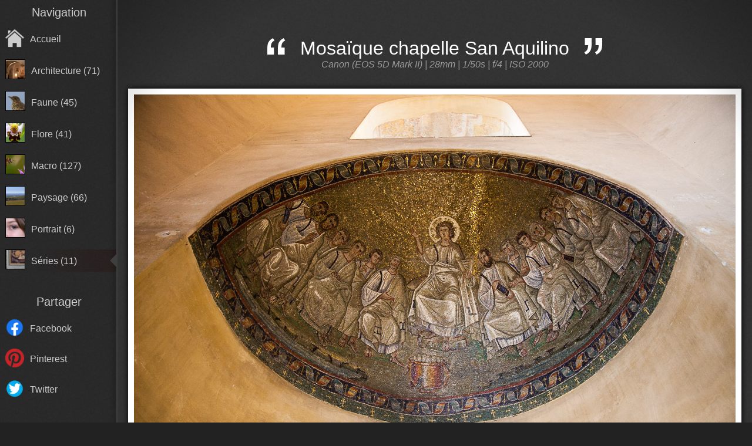

--- FILE ---
content_type: text/html
request_url: https://fotos-nature.fr/series/mosaique-chapelle-san-aquilino-4?PHPSESSID=016ab4820ccf90531c8572a84cab7831
body_size: 1983
content:

<!DOCTYPE HTML PUBLIC "-//W3C//DTD HTML 4.01//EN" "http://www.w3.org/TR/html4/strict.dtd">
<html>
	<head>
		<meta http-equiv="Content-Type" content="text/html; charset=UTF-8" />
		<meta name="keywords" lang="fr" content="photo,image,photographie,appareil photo,photographe,gilles,fabreges" />
		<meta name="keywords" lang="en" content="photo,picture,photography,camera,photographer,gilles,fabreges" />
		<meta name="description" content="Gilles Fabreges, photographe amateur de la nature de pres comme de loin." /> 
		
		<meta http-equiv="content-language" content="fr, en" /> 
		<meta name="author" lang="fr" content="Gilles Fabrèges" /> 
		
		<title>Fotos-nature - Mosaïque chapelle San Aquilino</title>
		
		<!--<link rel="shortcut icon" href="favicon.ico" type="image/x-icon" />-->
		<link rel="stylesheet" type="text/css" href="../styles/pictures.css" />
		<!--[if !IE 7]><style type="text/css">#wrapper {display:table;height:100%}</style><![endif]-->
		
		<script type="text/javascript" src="../js/jmoves.js"></script>
		<script type="text/javascript" src="../js/general.js"></script>
		<script type="text/javascript" src="../js/variables.js"></script>
	</head>
	
	<body onload="JMoves.init();">
		<div id="wrapper">
			<div id="sidebar">
	<ul>
				
		<li class="first title">Navigation</li>
		<li onclick="JMoves.link(this);"><img src="../images/home.png" /><a href="../" title="Accueil">Accueil</a></li>
		
		<li onclick="JMoves.link(this);"><img class="menu-thumbnail" src="../thumbnails/architecture/eglise-de-niegles-2.jpg" /><a href="../architecture" title="Architecture">Architecture&nbsp;(71)</a></li><li onclick="JMoves.link(this);"><img class="menu-thumbnail" src="../thumbnails/faune/grive-musicienne-2" /><a href="../faune" title="Faune">Faune&nbsp;(45)</a></li><li onclick="JMoves.link(this);"><img class="menu-thumbnail" src="../thumbnails/flore/epipactis-helleborine-2.jpg" /><a href="../flore" title="Flore">Flore&nbsp;(41)</a></li><li onclick="JMoves.link(this);"><img class="menu-thumbnail" src="../thumbnails/macro/butineuse-2.jpg" /><a href="../macro" title="Macro">Macro&nbsp;(127)</a></li><li onclick="JMoves.link(this);"><img class="menu-thumbnail" src="../thumbnails/paysage/saint-paul-sur-salers-2.jpg" /><a href="../paysage" title="Paysage">Paysage&nbsp;(66)</a></li><li onclick="JMoves.link(this);"><img class="menu-thumbnail" src="../thumbnails/portrait/bettina-2.jpg" /><a href="../portrait" title="Portrait">Portrait&nbsp;(6)</a></li><li class="current" onclick="JMoves.link(this);"><img class="menu-thumbnail" src="../thumbnails/series/ile-molene--2.jpg" /><a href="../series" title="Séries">Séries&nbsp;(11)</a></li>		
		<li class="title">Partager</li>
		<li onclick="JMoves.link(this);"><img src="../images/sharebox/facebook.png" /><a id="sharebox-facebook" href="#">Facebook</a></li>
		<li onclick="JMoves.link(this);"><img src="../images/sharebox/pinterest.png" /><a id="sharebox-pinterest" href="#">Pinterest</a></li>
		<li onclick="JMoves.link(this);"><img src="../images/sharebox/twitter.png" /><a id="sharebox-twitter" href="#">Twitter</a></li>
		
			</ul>
</div>			
			<div id="body">
				<div id="vignetting-topleft"></div>
				<div id="vignetting-topright"></div>
				
				<h1>
					<span class="quote"><img src='../images/leftquote.png' alt='' /></span>
					<span id="title">Mosaïque chapelle San Aquilino</span>
					<span class="quote"><img src='../images/rightquote.png' alt='' /></span>
				</h1>
				
				<h2 id="exif">&nbsp;Canon (EOS 5D Mark II) | 28mm | 1/50s | f/4 | ISO 2000&nbsp;</h2>
				
        <img id="picture" class="picture" src="../pictures/series/mosaique-chapelle-san-aquilino-4.jpg" style="width: 1024px; height: 683px;" alt="Chapelle Sant Aquilino dans basilique San Lorenzo" />
				
				<div id="remote">
					<img id="remote-previous" onclick="remotePrevious();" src="../images/remote-previous.png" />
					<img id="loading" src="../images/loading.gif" />
					<img id="remote-next" onclick="remoteNext();" src="../images/remote-next.png" />
				</div>
				
				<div id="slideshow">
					<div id="slideshow-top"></div>
					
					<div id="slideshow-content">
						<a href="../series/ile-molene--2" title="Ile molène " class="thumbnails"><img src="../thumbnails/series/ile-molene--2.jpg" alt="" /></a><a href="../series/ile-molene-2" title="Ile molène" class="thumbnails"><img src="../thumbnails/series/ile-molene-2.jpg" alt="" /></a><a href="../series/mosaique-chapelle-san-aquilino-4" title="Mosaïque chapelle San Aquilino" class="thumbnails current"><img src="../thumbnails/series/mosaique-chapelle-san-aquilino-4.jpg" alt="Chapelle Sant Aquilino dans basilique San Lorenzo" /></a><a href="../series/mosaique-chapelle-san-aquilino-2" title="Mosaïque chapelle San Aquilino" class="thumbnails"><img src="../thumbnails/series/mosaique-chapelle-san-aquilino-2.jpg" alt="Chapelle Sant Aquilino dans basilique San Lorenzo" /></a><a href="../series/mosaique-chapelle-sant-aquilino-2" title="Mosaïque chapelle Sant aquilino" class="thumbnails"><img src="../thumbnails/series/mosaique-chapelle-sant-aquilino-2.jpg" alt="Chapelle Sant Aquilino dans basilique San Lorenzo" /></a><a href="../series/fresque-reykjavik-7" title="Fresque Reykjavik" class="thumbnails"><img src="../thumbnails/series/fresque-reykjavik-7.jpg" alt="" /></a><a href="../series/fresque-reykjavik-6" title="Fresque Reykjavik" class="thumbnails"><img src="../thumbnails/series/fresque-reykjavik-6.jpg" alt="" /></a><a href="../series/fresque-reykjavik-4" title="Fresque Reykjavik" class="thumbnails"><img src="../thumbnails/series/fresque-reykjavik-4.jpg" alt="" /></a><a href="../series/fresque-reykajvik-2" title="Fresque Reykajvik" class="thumbnails"><img src="../thumbnails/series/fresque-reykajvik-2.jpg" alt="" /></a><a href="../series/fresque-reykjvik-2" title="Fresque Reykjvik" class="thumbnails"><img src="../thumbnails/series/fresque-reykjvik-2.jpg" alt="" /></a><a href="../series/fresque-reykjavik-2" title="Fresque Reykjavik" class="thumbnails"><img src="../thumbnails/series/fresque-reykjavik-2.jpg" alt="" /></a>					</div>
				</div>
			</div>
		</div>
		
		<div id="footer">
			<p><span onclick='JMoves.getMail(this);'>Contact</span><span class='puce'>•</span><a href='../rss/fotosnature.xml' title='Flux RSS'><img src='../images/sharebox/rss.png' /></a><span class='puce'>•</span><a href="https://twitter.com/fotosnature" class="twitter-follow-button" data-show-count="false" data-lang="fr" data-show-screen-name="false">Suivre @fotosnature</a><span class='puce'>•</span>Gilles Fabrèges © 2011 - 2026</p>
		</div>
		
		<script type="text/javascript">
			// Bouton tweeter
			!function(d,s,id){var js,fjs=d.getElementsByTagName(s)[0];if(!d.getElementById(id)){js=d.createElement(s);js.id=id;js.src="//platform.twitter.com/widgets.js";fjs.parentNode.insertBefore(js,fjs);}}(document,"script","twitter-wjs");
			
			// Paramètres
			nextPicture 	= "mosaique-chapelle-san-aquilino-2";
			currentPicture 	= {url_name:"mosaique-chapelle-san-aquilino-4", title:"Mosaïque chapelle San Aquilino", description:"Chapelle Sant Aquilino dans basilique San Lorenzo", pictureURL:"./pictures/series/mosaique-chapelle-san-aquilino-4.jpg", exif:"Canon (EOS 5D Mark II) | 28mm | 1/50s | f/4 | ISO 2000"};
			previousPicture = "ile-molene-2";
			currentMenu 	= {url_name:"series", title:"Séries"};
			
			updateSideBarSize ();
		</script>
	</body>
</html>



--- FILE ---
content_type: text/html
request_url: https://fotos-nature.fr/php/shortener.php
body_size: 8
content:
{"message":"DEPRECATED_ENDPOINT"}

--- FILE ---
content_type: text/css
request_url: https://fotos-nature.fr/styles/pictures.css
body_size: 1651
content:
html, body {
	width: 100%;
	height: 100%;
	
	margin: 0px;
	padding: 0px;
	
	background-color: #222;
	
	font-family: Arial, sans-serif;
	color: #222;
}


#wrapper {
	min-height: 100%;
	
	background-image: url('../images/body.png');
	padding-bottom: 44px;
}


.clear {
	clear: both;
}

a {
	color: #CCC;
	text-decoration: none;
}

a:hover {
	color: #FFF;
	text-decoration: underline;
}

#sidebar {
	position: absolute;
	top: 0px;
	left: 0px;
	
	background-image: url('../images/sidebar.png');
	background-position: right;
	
	width: 200px;
	
	overflow: auto;
	color: #333;
}

	#sidebar ul {
		display: block;
		
		margin: 0px;
		padding: 0px;
		
		list-style-type: none;
	}
		
		#sidebar ul li {
			padding: 0em 0.25em;
			margin: 1em 0em;
			
			color: #CCC;
			
			cursor: pointer;
		}
			
		#sidebar ul li:hover {
			background-image: url('../images/sidebar-current-hover.png');
			background-position: -200px 50%;
		}
		
			#sidebar ul li.title {
				text-align: center;
				font-size: 1.25em;
				
				margin-top: 2em;
				margin-bottom: 0em;
				
				background-image: none;
				cursor: default;
			}
			
			#sidebar ul li.first {
				margin-top: 0.5em;
			}
			
			#sidebar ul li img.menu-thumbnail {
				border: 1px solid #000;
			}
			
			#sidebar ul li.current, #sidebar ul li.current:hover {
				background-image: url('../images/sidebar-current-hover.png');
				background-position: 0px 50%;
			}
			
				#sidebar ul li img {
					margin-left: 5px;
					margin-right: 10px;
					height: 2em;
				}
				 
				#sidebar ul li a, #sidebar ul li span {
					cursor: pointer;
					position: relative;
					top: -0.55em;
					
					color: #CCC;
					text-decoration: none;
				}
				
				#sidebar ul li a:hover, #sidebar ul li span:hover {
					color: #EEE;
				}



#body {
	text-align: center;
	
	padding-left: 200px;
}
	
	#body div.error {
		position: fixed;
		
		top: 50%;
		left: 50%;
		
		width: 50%;
		
		margin: -1em -25%;
		padding: 20px 0px;
		
		background-color: #EEE;
		border: 5px solid #AAA;
		
		z-index: 2000;
	}
	
	#body #vignetting-topleft {
		position: absolute;
		
		left: 200px;
		
		width: 300px;
		height: 300px;
		
		background-image: url('../images/vignetting-topleft.png');
	}
	
	#body #vignetting-topright {
		position: absolute;
		
		right: 0px;
		
		width: 300px;
		height: 300px;
		
		background-image: url('../images/vignetting-topright.png');
	}
	
	#body h1 {
		width: 800px;
		
		margin: 0px auto;
		padding-top: 2em;
		
		font-weight: normal;
		color: #FFF;
	}
	
		#body h1 .quote {
			width: 31px;
			height: 28px;
			
			margin: 0px 0.5em;
		}
	
	#body h2 {
		margin: 0px 0px 2em 0px;
		
		font-size: 1em;
		font-weight: normal;
		font-style: italic;
		
		color: #999;
	}
	
	#body img.picture {
		border: 10px solid #FFF;
		box-shadow: 0px 0px 10px #000;
	}
	
	#body #menu-layout {
		position: relative;
		z-index: 995;
		margin: 3em auto 0em auto;
		
		width:  75%;
	}
	
		#body #menu-layout a.page, #body #menu-layout .current-page {
			margin: 0px 10px;
			padding: 0.25em 0.5em;
			
			text-align: center;
			background-color: #111;
			border: 1px solid #ccc;
			color: #ccc;
			
			text-decoration: none;
		}
		
		#body #menu-layout a.page:hover {
			background-color: #444;
		}
		
		#body #menu-layout .current-page {
			background-color: #eee;
			border: 1px solid #111;
			color: #333;
		}
	
		#body #menu-layout a.menu-picture {
			display: inline-block;
			
			width: 82px;
			height: 82px;
			
			margin: 10px;
			padding: 0px;
			
			line-height: 0px;
			
			border: 2px solid #2a2a2a;
		}
		
		#body #menu-layout a.menu-picture:hover {
			border: 2px solid #ddd;
		}
		
		#body #menu-layout img {
			border: 1px solid #000;
		}
		
	#body #remote {
		width: 292px;
		height: 65px;
		
		background-image: url('../images/remote.png');
		
		margin: 20px auto 0em auto;
		
		text-align: center;
	}
	
		#body #remote img {
			margin: 0px;
			
			cursor: pointer;
		}
		
		#body #remote #remote-previous {
			width: 65px;
			height: 65px;
			
			margin-right: 50px;
		}
		
		#body #remote #loading {
			cursor: default;
			
			margin-bottom: 27px;
			
			visibility: hidden;
		}
		
		#body #remote #remote-next {
			width: 65px;
			height: 65px;
			
			margin-left: 50px;
		}


	#body #slideshow {
		margin-top: 3em;
		
		background-image: url('../images/slideshow.png');
	}
	
	
		#body #slideshow #slideshow-top {
			background-image: url('../images/slideshow-top.png');
			background-repeat: repeat-x;
			
			height: 11px;
		}
		
		#body #slideshow #slideshow-content {
			text-align: center;
		}
		
			#body #slideshow #slideshow-content .thumbnails {
				display: inline-block;
				
				border: 2px solid #202020;
				line-height: 0px;
				
				margin: 15px 30px 15px 30px;
			}
			
			#body #slideshow #slideshow-content .current {
				border: 2px solid #620;
			}
			
				#body #slideshow #slideshow-content a.thumbnails:hover {
					border: 2px solid #ddd;
				}
				
				#body #slideshow #slideshow-content .thumbnails img {
					width: 80px;
					height: 80px;
					
					border: 1px solid #000;
				}
				
				#body #slideshow #slideshow-content .current img {
					border: 1px solid #000;
				}


#index {
	width: 80%;
	
	margin: auto;
	text-align: center;
}

	#index h1 {
		text-align: center;
		
		margin: 0px auto;
		padding-top: 2em;
		padding-bottom: 2em;
		
		font-weight: normal;
		color: #FFF;
	}
	
	#index .index-menu {
		display: inline-block;
		width: 300px;
		
		text-align: center;
		margin-bottom: 2em;
		
		color: #EEE;
	}
	
		#index a.index-menu {
			background-image: url('../images/index-menu.png');
			background-repeat: no-repeat;
			background-position: center top;
			
			padding-top: 30px;
			text-decoration: none;
		}
		
		#index a.index-menu:hover {
			background-position: center -252px;
		}
		
		#index a.index-menu img {
			border: 2px solid #CCC;
		}
		
		#index .index-menu h2 {
			margin-top: 40px;
		}
		
		#index .index-menu h2, #index .index-menu p {
			font-weight: normal;
			font-size: 1em;
		}
	

#footer {
	position: relative;
	
	width: 100%;
	height: 30px;
	
	padding-top: 14px;
	
	color: #ddd;
	
	text-align: right;
	
	background-image: url('../images/footer.png');
	background-position: left bottom;
	
	margin-top: -44px; /* negative value of footer height */
	clear:both;
}
	
	#footer p {
		margin: 0px;
		padding-right: 1em;
	}
	
		#footer p img {
			position: relative;
			
			top: 2px;
			margin: 0px;
		}
		
		#footer p span {
			cursor: pointer;
		}
		
		#footer p span.puce {
			cursor: default;
			
			margin: 10px;
		}



/* Opera Fix for footer positionning */
body:before {
	content: "";
	height: 100%;
	float: left;
	width: 0;
	margin-top: -32767px;
}



#black-screen {
	position: absolute;
	
	top: 0px;
	left: 0px;
	
	z-index: 999;
	opacity: 0;
	
	display: none;
	
	background-color: #000;
}


--- FILE ---
content_type: application/javascript
request_url: https://fotos-nature.fr/js/jmoves.js
body_size: 4253
content:
/*****************************************/
/**************** GENERAL ****************/
/*****************************************/
Node.prototype.$ = function (obj)
{
	if (obj.startsWith ("#"))
	{
		return this.getElementById (obj.slice (1));
	}
	else
	{
		return this.getElementsByTagName (obj);
	}
}

Node.prototype.setPosition = function (x, y)
{
	if (this.style.position == "static" || this.style.position == "")
		this.style.position = "absolute";
	
	y = Math.round(y);
	x = Math.round(x);
	
	this.style.top 		= y + "px";
	this.style.left 	= x + "px";
}

Node.prototype.setAnchorPosition = function (x, y, anchor)
{
	var s = this.getSize();
	
	if (anchor == "top left" || anchor == "left top")
		this.setPosition (x, y);
	else if (anchor == "top center" || anchor == "center top")
		this.setPosition (x - s.w / 2, y);
	else if (anchor == "top right" || anchor == "right top")
		this.setPosition (x - s.w, y);
	else if (anchor == "middle left" || anchor == "left middle")
		this.setPosition (x, y - s.h / 2);
	else if (anchor == "middle center" || anchor == "center middle")
		this.setPosition (x - s.w / 2, y - s.h / 2);
	else if (anchor == "middle right" || anchor == "right middle")
		this.setPosition (x - s.w, y - s.h / 2);
	else if (anchor == "bottom left" || anchor == "left bottom")
		this.setPosition (x, y - s.h / 2);
	else if (anchor == "bottom center" || anchor == "center bottom")
		this.setPosition (x - s.w / 2, y - s.h / 2);
	else if (anchor == "bottom right" || anchor == "right bottom")
		this.setPosition (x - s.w, y - s.h / 2);
}

Node.prototype.setSize = function (w, h)
{
	this.setWidth (w);
	this.setHeight (h);
}

Node.prototype.setWidth = function (w)
{
	this.style.width = w + "px";
}

Node.prototype.setHeight = function (h)
{
	this.style.height = h + "px";
}

Node.prototype.getPosition = function ()
{
	var pos = {'x':0, 'y':0};
	
	var tmp = this;
	do
	{
		pos.x += tmp.offsetLeft;
		pos.y += tmp.offsetTop;
		
		tmp = tmp.offsetParent;
	} while( tmp !== null );
	
	return pos;
}

Node.prototype.getSize = function ()
{
	var size = {'w':600, 'h':400};
	
	size.w = this.offsetWidth;
	size.h = this.offsetHeight;
	
	return size;
}

Node.prototype.getBoundaries = function ()
{
	var p = this.getPosition ();
	var s = this.getSize ();
	
	return {top:p.y, right:(p.x+s.w), bottom:(p.y+s.h), left:p.x};
}

Node.prototype.isOverlapping = function (objs)
{
	var b = this.getBoundaries();
	
	for (var i = 0, l = objs.length; i < l; i++)
	{
		var c = objs[i].getBoundaries();
		
		if (!(b.right < c.left || b.left > c.right || b.top > c.bottom || b.bottom < c.top))
			return true;
	}
	
	return false;
}

function $ (obj)
{
	return document.$(obj);
}

String.prototype.startsWith = function (str)
{
	return (this.slice (0, str.length) == str);
}

String.prototype.endsWith = function (str)
{
	return (this.slice (this.length-str.length, this.length) == str);
}

/*****************************************/
/***************** JMOVES ****************/
/*****************************************/
function JMoves () { };

JMoves.animations  		= new Array();
JMoves.animationSpeed 	= 10;

JMoves.animationID;

JMoves.addAnimation = function (anim)
{
	JMoves.animations.push (anim);
	
	if (JMoves.animationID == undefined)
	{
		JMoves.animationID = setInterval ("JMoves.animate()", JMoves.animationSpeed);
	}
}

JMoves.animate = function ()
{
	for (var i = 0, l = JMoves.animations.length; i<l; i++)
	{
		var anim = JMoves.animations[i];
		
		if (anim.animate == undefined || anim.hasFinished)
		{
			JMoves.animations.splice (JMoves.animations.indexOf (anim), 1);
			
			if (anim.feedback != undefined)
				anim.feedback (anim.target);
			
			i --;
			l --;
		}
		else if (anim.wait > 0)
		{
			anim.wait -= JMoves.animationSpeed;
		}
		else
		{
			anim.animate();
		}
	}
	
	if (JMoves.animations.length == 0)
	{
		clearInterval (JMoves.animationID);
		
		JMoves.animationID = undefined;
	}
}

JMoves.loadExternalJavascriptFile = function (src)
{
	var e = window.document.createElement('script');
	e.setAttribute('src', src);
	e.setAttribute('type', 'text/javascript');
	
	window.document.body.appendChild(e);
}

JMoves.getDocumentSize = function ()
{
	var size = {'w': Math.max(
				        Math.max(document.body.scrollWidth, document.documentElement.scrollWidth),
				        Math.max(document.body.offsetWidth, document.documentElement.offsetWidth),
				        Math.max(document.body.clientWidth, document.documentElement.clientWidth)
				    ),
				'h': Math.max(
				        Math.max(document.body.scrollHeight, document.documentElement.scrollHeight),
				        Math.max(document.body.offsetHeight, document.documentElement.offsetHeight),
				        Math.max(document.body.clientHeight, document.documentElement.clientHeight)
				    )
			   };
	
	return size;
}

JMoves.getDisplaySize = function ()
{
	var size = {'w': Math.min(
				        Math.min(document.body.offsetWidth, document.documentElement.offsetWidth),
				        Math.min(document.body.clientWidth, document.documentElement.clientWidth)
				    ),
				'h': Math.min(
				        Math.min(document.body.offsetHeight, document.documentElement.offsetHeight),
				        Math.min(document.body.clientHeight, document.documentElement.clientHeight)
				    )
			   };
	
	return size;
}

JMoves.print = function (str)
{
	if (!$("#system.out"))
	{
		var out = document.createElement ("div");
		out.id = "system.out";
		
		out.style.position = "fixed";
		out.style.top = "20px";
		out.style.right = "20px";
		out.style.width = "500px";
		
		out.style.borderColor = "#EEE";
		out.style.borderWidth = "3px";
		out.style.borderStyle = "solid";
		
		var t = document.createElement ("div");
		t.style.padding = "10px";
		t.style.textAlign = "center";
		t.style.fontFamily = "Arial, sans-serif";
		t.style.fontSize = "1.2em";
		
		t.style.backgroundColor = "#333";
		t.style.color = "#EEE";
		
		t.style.bottomBorderColor = "#EEE";
		t.style.bottomBorderWidth = "1px";
		t.style.bottomBorderStyle = "solid";
		
		t.innerHTML = "System.out";
		
		out.appendChild (t);
		
		var p = document.createElement ("div");
		p.id  = "system.out.print";
		
		p.style.padding = "5px";
		p.style.textAlign = "left";
		p.style.fontFamily = "Courier, monospaced";
		p.style.fontSize = "0.9em";
		
		p.style.color = "#000";
		p.style.backgroundColor = "#FFF";
		
		out.appendChild (p);
		
		$("body")[0].appendChild (out);
	}
	
	$("#system.out.print").innerHTML += str;
}

JMoves.println = function (str)
{
	JMoves.print (str + "<br/>");
}

JMoves.isAJAXSupported = function ()
{
	return 	window.XMLHttpRequest || window.ActiveXObject;
}

JMoves.getAJAXObject = function ()
{
	var ret = null;
		
	if(window.XMLHttpRequest)
		ret = new XMLHttpRequest(); 
	else if(window.ActiveXObject)
	{
		try
		{
			ret = new ActiveXObject("Msxml2.XMLHTTP");
		}
		catch (e)
		{
			ret = new ActiveXObject("Microsoft.XMLHTTP");
		}
	}
	
	return ret;
}

JMoves.link = function (obj)
{
	var a = obj.$("a")[0];
	var l = "";
	
	if (a == undefined)
	{
		a = obj.$("img")[0];
		
		if (a == undefined)
			return;
		else
			l = a.src;
	}
	else
	{
		l = a.href;
	}
	
	window.location.href = l;
}

JMoves.getMail = function (obj)
{
	var lastname = "fabreges";
	var firstname = "gilles";
	var domain = "fotos-nature";
	var topdomain = "fr";
	
	obj.innerHTML = lastname + "." + firstname + "@" + domain + "." + topdomain;
	window.location.href = "mailto:" + lastname + "." + firstname + "@" + domain + "." + topdomain;
}

/*****************************************/
/************** ANIMATIONS ***************/
/*****************************************/
function Animation (param)
{
	this.target 			= param.target;
	this.variable 			= param.variable;
	this.variableSuffixe 	= param.variableSuffixe;

	this.from 				= param.from;
	this.to 				= param.to;
	this.current 			= 0;
	this.step 				= JMoves.animationSpeed / param.duration;
	
	this.round 				= (param.round == undefined ? 0 : param.round);
	
	this.ease 				= param.ease;
	this.customEase 		= (param.customEase == undefined ? function () {} : param.customEase);
	this.feedback 			= (param.feedback == undefined ? function () {} : param.feedback);
	
	this.nostyle 			= (param.nostyle == undefined ? false : param.nostyle);
	
	this.hasFinished 		= true;
	this.hasStarted 		= false;
};

Animation.LINEAR 			= 0;
Animation.QUADRATIC_IN 		= 1;
Animation.CUBIC_IN 			= 2;
Animation.QUARTIC_IN 		= 3;
Animation.QUINTIC_IN 		= 4;
Animation.SINE_IN 			= 5;
Animation.EXPONENTIAL_IN 	= 6;
Animation.CIRCULAR_IN 		= 7;
Animation.ELASTIC_IN 		= 8;
Animation.OVERSHOOT_IN 		= 9;
Animation.BOUNCE_IN 		= 10;
Animation.QUADRATIC_OUT 	= 11;
Animation.CUBIC_OUT 		= 12;
Animation.QUARTIC_OUT 		= 13;
Animation.QUINTIC_OUT 		= 14;
Animation.SINE_OUT 			= 15;
Animation.EXPONENTIAL_OUT 	= 16;
Animation.CIRCULAR_OUT 		= 17;
Animation.ELASTIC_OUT 		= 18;
Animation.OVERSHOOT_OUT 	= 19;
Animation.BOUNCE_OUT 		= 20;
Animation.QUADRATIC_INOUT 	= 21;5
Animation.CUBIC_INOUT 		= 22;
Animation.QUARTIC_INOUT 	= 23;
Animation.QUINTIC_INOUT 	= 24;
Animation.SINE_INOUT 		= 25;
Animation.EXPONENTIAL_INOUT = 26;
Animation.CIRCULAR_INOUT 	= 27;
Animation.ELASTIC_INOUT 	= 28;
Animation.OVERSHOOT_INOUT 	= 29;
Animation.BOUNCE_INOUT 		= 30;

Animation.tween = function (f, t, p)
{
	return (t - f) * p + f;
}

Animation.prototype.run = function (wait)
{
	if (wait == undefined || wait < 0)
		this.wait = 0;
	else
		this.wait = wait;
	
	this.hasFinished = false;
	this.hasStarted = true;
	JMoves.addAnimation (this);
	
	return this;
}

Animation.prototype.animate = function ()
{
	this.current += this.step;
	
	if (this.current < 1)
	{
		var v = Animation.tween(this.from, this.to, Animation.getEase (this.current, this.ease, this));
		
		if (this.round > 0)
		{
			v = Math.round(v / this.round) * this.round;
		}
		
		if (this.nostyle)
			this.target[this.variable] = v + this.variableSuffixe;
		else
			this.target.style[this.variable] = v + this.variableSuffixe;
	}
	else
	{
		this.current = 1;
		if (this.nostyle)
			this.target[this.variable] = this.to + this.variableSuffixe;
		else
			this.target.style[this.variable] = this.to + this.variableSuffixe;
		
		this.hasFinished = true;
		
		return;
	}
}

Animation.prototype.abort = function ()
{
	this.feedback = undefined;
	
	this.current = 1;
	this.hasFinished = true;
	if (this.to != undefined)
	{
		this.target.style[this.variable] = this.to + this.variableSuffixe;
	}
}

Animation.getEase = function (x, ea)
{
	var v = 0;
	switch (ea)
	{
		case Animation.LINEAR:
			v = x;
			break;
		case Animation.QUADRATIC_IN:
			v = Math.pow(x, 2);
			break;
		case Animation.CUBIC_IN:
			v = Math.pow(x, 3);
			break;
		case Animation.QUARTIC_IN:
			v = Math.pow(x, 4);
			break;
		case Animation.QUINTIC_IN:
			v = Math.pow(x, 5);
			break;
		case Animation.SINE_IN:
			v = 1-Math.cos(x * Math.PI / 2);
			break;
		case Animation.EXPONENTIAL_IN:
			v = Math.exp (7 * (x - 1));
			break;
		case Animation.CIRCULAR_IN:
			v = 1 - Math.sqrt (1 - x * x);
			break;
		case Animation.ELASTIC_IN:
			v = Math.sin (x * 13 * Math.PI / 2) * Math.exp (7 * (x - 1));
			break;
		case Animation.OVERSHOOT_IN:
			v = -Math.sin (x * 3 * Math.PI / 2) * Math.exp (3.45 * (x - 1));
			break;
		case Animation.BOUNCE_IN:
			var p = 0;
			if (x > 1 - 1 / 2.75)
				p = 1 - 7.5625 * (1 - x) * (1 - x);
			else if (x > 1 - 2 / 2.75)
				p = 1 - (7.5625 * (1 - x - 1.5 / 2.75) * (1 - x - 1.5 / 2.75) + 0.75);
			else if (x > 1 - 2.5 / 2.75)
				p = 1 - (7.5625 * (1 - x - 2.25 / 2.75) * (1 - x - 2.25 / 2.75) + 0.9375);
			else
				p = 1 - (7.5625 * (1 - x - 2.625/2.75) * (1 - x - 2.625 / 2.75) + 0.984375);

			v = p;
			break;
		
		case Animation.QUADRATIC_OUT:
			v = 1-Animation.getEase (1-x, Animation.QUADRATIC_IN);
			break;
		case Animation.CUBIC_OUT:
			v = 1-Animation.getEase (1-x, Animation.CUBIC_IN);
			break;
		case Animation.QUARTIC_OUT:
			v = 1-Animation.getEase (1-x, Animation.QUARTIC_IN);
			break;
		case Animation.QUINTIC_OUT:
			v = 1-Animation.getEase (1-x, Animation.QUINTIC_IN);
			break;
		case Animation.SINE_OUT:
			v = 1-Animation.getEase (1-x, Animation.SINE_IN);
			break;
		case Animation.EXPONENTIAL_OUT:
			v = 1-Animation.getEase (1-x, Animation.EXPONENTIAL_IN);
			break;
		case Animation.CIRCULAR_OUT:
			v = 1-Animation.getEase (1-x, Animation.CIRCULAR_IN);
			break;
		case Animation.ELASTIC_OUT:
			v = 1-Animation.getEase (1-x, Animation.ELASTIC_IN);
			break;
		case Animation.OVERSHOOT_OUT:
			v = 1-Animation.getEase (1-x, Animation.OVERSHOOT_IN);
			break;
		case Animation.BOUNCE_OUT:
			v = 1-Animation.getEase (1-x, Animation.BOUNCE_IN);
			break;
		
		case Animation.QUADRATIC_INOUT:
			if (x < 0.5)
				v = 0.5 * Animation.getEase (x * 2, Animation.QUADRATIC_IN);
			else
				v = 0.5 * (1 + Animation.getEase ((x-0.5) * 2, Animation.QUADRATIC_OUT));
			break;
		case Animation.CUBIC_INOUT:
			if (x < 0.5)
				v = 0.5 * Animation.getEase (x * 2, Animation.CUBIC_IN);
			else
				v = 0.5 * (1 + Animation.getEase ((x-0.5) * 2, Animation.CUBIC_OUT));
			break;
		case Animation.QUARTIC_INOUT:
			if (x < 0.5)
				v = 0.5 * Animation.getEase (x * 2, Animation.QUARTIC_IN);
			else
				v = 0.5 * (1 + Animation.getEase ((x-0.5) * 2, Animation.QUARTIC_OUT));
			break;
		case Animation.QUINTIC_INOUT:
			if (x < 0.5)
				v = 0.5 * Animation.getEase (x * 2, Animation.QUINTIC_IN);
			else
				v = 0.5 * (1 + Animation.getEase ((x-0.5) * 2, Animation.QUINTIC_OUT));
			break;
		case Animation.SINE_INOUT:
			if (x < 0.5)
				v = 0.5 * Animation.getEase (x * 2, Animation.SINE_IN);
			else
				v = 0.5 * (1 + Animation.getEase ((x-0.5) * 2, Animation.SINE_OUT));
			break;
		case Animation.EXPONENTIAL_INOUT:
			if (x < 0.5)
				v = 0.5 * Animation.getEase (x * 2, Animation.EXPONENTIAL_IN);
			else
				v = 0.5 * (1 + Animation.getEase ((x-0.5) * 2, Animation.EXPONENTIAL_OUT));
			break;
		case Animation.CIRCULAR_INOUT:
			if (x < 0.5)
				v = 0.5 * Animation.getEase (x * 2, Animation.CIRCULAR_IN);
			else
				v = 0.5 * (1 + Animation.getEase ((x-0.5) * 2, Animation.CIRCULAR_OUT));
			break;
		case Animation.ELASTIC_INOUT:
			if (x < 0.5)
				v = 0.5 * Animation.getEase (x * 2, Animation.ELASTIC_IN);
			else
				v = 0.5 * (1 + Animation.getEase ((x-0.5) * 2, Animation.ELASTIC_OUT));
			break;
		case Animation.OVERSHOOT_INOUT:
			if (x < 0.5)
				v = 0.5 * Animation.getEase (x * 2, Animation.OVERSHOOT_IN);
			else
				v = 0.5 * (1 + Animation.getEase ((x-0.5) * 2, Animation.OVERSHOOT_OUT));
			break;
		case Animation.BOUNCE_INOUT:
			if (x < 0.5)
				v = 0.5 * Animation.getEase (x * 2, Animation.BOUNCE_IN);
			else
				v = 0.5 * (1 + Animation.getEase ((x-0.5) * 2, Animation.BOUNCE_OUT));
			break;
	}
	
	return v;
}

/*****************************************/
/**************** LAYOUT *****************/
/*****************************************/
function Layout () {};

Layout.init = function (method, cx, cy)
{
	Layout.angle 	= 0;
	
	Layout.hradius 	= 0;
	Layout.vradius 	= 0;
	Layout.radius 	= 0;
	
	switch (method)
	{
		case Layout.CIRCLE:
			Layout.hradius = Layout.vradius = 1;
			break;
		case Layout.HORIZONTAL_ELLIPSE:
			Layout.hradius = 2;
			Layout.vradius = 1;
			break;
		case Layout.VERTICAL_ELLIPSE:
			Layout.hradius = 1;
			Layout.vradius = 2;
			break;
		default:
			Layout.hradius = Layout.vradius = 1;
			break;
	}
	
	Layout.center = {x:cx, y:cy};
}

Layout.doLayout = function (method, container)
{
	Layout.init(method, Math.round(container.getPosition().x + container.getSize().width / 2), Math.round(container.getPosition().y + container.getSize().height / 2));
	
	container.firstChild.setAnchorPosition (cx, cy, "middle center");
	for (var i = 1, l = container.childNodes.length; i < l; i++)
	{
		container.childNodes[i].setAnchorPosition (Layout.center.x, Layout.center.y, "middle center");
		
		while (container.childNodes[i].isOverlapping (container.childNodes.slice(0, i)))
		{
			Layout.move (container.childNodes[i]);
		}
	}
}

Layout.move = function(obj)
{
	Layout.angle += Layout.angleStep / Layout.radius;
	Layout.radius += Layout.radiusStep;
	
	obj.setAnchorPosition (Layout.center.x + Layout.radius * Layout.hradius * Math.cos(Layout.angle), Layout.center.y + Layout.radius * Layout.vradius * Math.sin(Layout.angle), "middle center");
}

Layout.CIRCLE 				= 0;
Layout.HORIZONTAL_ELLIPSE 	= 1;
Layout.VERTICAL_ELLIPSE 	= 2;

Layout.angleStep 			= Math.PI / 25;
Layout.radiusStep 			= 2;


/*****************************************/
/************** INPUTHELPER **************/
/*****************************************/
function InputHelper () { };

InputHelper.inputDefaultValues = new Array();
InputHelper.textareaDefaultValues = new Array();

InputHelper.falseColor = "#CCC";
InputHelper.trueColor  = "#000";

InputHelper.initialize = function (target, type)
{
	var obj = target.$((type == 'textarea' ? 'textarea' : 'input'));
	
	var i;
	for (i = 0; i<obj.length; i++)
	{
		if (type == 'textarea' || obj[i].type == type)
		{
			obj[i].onfocus = InputHelper.focuser;
			
			obj[i].style.color = InputHelper.falseColor;
			InputHelper.inputDefaultValues[i] = obj[i].value;
		}
	}
}

InputHelper.focuser = function (event)
{
	var target = event.target || event.srcElement;
	
	var cc = target.style.color;
	target.style.color = InputHelper.falseColor;
	
	if (target.style.color == cc)
	{
		target.style.color = InputHelper.trueColor;
		
		if (target.value == undefined)
			target.innerHTML = "";
		else
			target.value = "";
	}
	else
	{
		target.style.color = cc;
	}
}


/*****************************************/
/**************** EVENTS *****************/
/*****************************************/
function Events () { };

Events.ON_LOAD = "load";
Events.addEventListener = function (elem, type, delegate)
{
	if(elem)
	{
		if (elem.attachEvent)
		{
			elem.attachEvent ("on" + type, delegate);
		}
		else if (elem.addEventListener)
		{
			elem.addEventListener (type, delegate, false);
		}
		else
		{
			elem["on" + type] = delegate;
		}
	}
}

Events.removeEventListener = function (elem, type, delegate)
{
	if(elem)
	{
		if (elem.detachEvent)
		{
			elem.detachEvent ("on" + type, delegate);
		}
		else if (elem.removeEventListener)
		{
			elem.removeEventListener (type, delegate, false);
		}
		else
		{
			elem["on" + type] = null;
		}
	}
}

Events.getTarget = function (e)
{
	var targ;
	
	if (e.target)
		targ = e.target;
	else if (e.srcElement)
		targ = e.srcElement;
	
	if (targ.nodeType == 3) // defeat Safari bug
		targ = targ.parentNode;
	
	return targ;
}


/*****************************************/
/**************** PARSER *****************/
/*****************************************/
function Parser () { };

Parser.parseHTMLData = function (data)
{
	var elements = data.split ("&");
	
	var ret = new Object();
	for (var i = 0, l = elements.length; i < l; i++)
	{
		var peers = elements[i].split("=");
		if (peers.length == 1)
			ret[peers[0]] = true;
		else if (peers.length == 2)
			ret[peers[0]] = peers[1];
		else
			continue;
	}
	
	return ret;
}



/*****************************************/
/************ INITIALIZATION *************/
/*****************************************/
JMoves.init = function ()
{
	if ($("#picture"))
		initPicture();
	else
		initMenu();
}

--- FILE ---
content_type: application/javascript
request_url: https://fotos-nature.fr/js/general.js
body_size: 2502
content:
function initPicture ()
{
	updateSideBarSize ();
	updateSharebox();
}

function initMenu ()
{
	updateSideBarSize ();
	updateSharebox();
}

function updateSideBarSize ()
{
	var bottom = $("#wrapper").getBoundaries().bottom;
	
	$("#sidebar").setHeight(bottom);
}

function remoteNextThumbnail ()
{
	setThumbnailScroll ($("#slideshow-content").scrollTop + 289);
}

function remotePreviousThumbnail ()
{
	setThumbnailScroll ($("#slideshow-content").scrollTop - 289);
}

function setThumbnailScroll (scroll)
{
	var target = $("#slideshow-content");
	
	if (scroll > target.scrollHeight)
		scroll = target.scrollHeight;
	
	if (scroll < 0)
		scroll = 0;
	
	var cscroll = target.scrollTop;
	
	if (cscroll == scroll)
		return;
	
	new Animation(
	{
		target: target,
		variable: "scrollTop",
		variableSuffixe: "",
		
		from: cscroll,
		to: scroll,
		duration: 500,
		round: 1,
		
		nostyle: true,
		
		ease: Animation.SINE_OUT
	}).run(0);
}

function remoteNext ()
{
	numToSwitch ++;
	if (isSwitching == true)
		return;
	
	isSwitching = true;
	$("#loading").style.visibility = "visible";
	
	numToSwitch --;
	if (JMoves.isAJAXSupported())
	{
		loadPictureWithAJAX (nextPicture, switchPicture);
	}
	else
	{
		window.location.href = './' + currentMenu.url_name + '-' + nextPicture;
	}
}

function remotePrevious ()
{
	numToSwitch --;
	if (isSwitching == true)
		return;
	
	isSwitching = true;
	$("#loading").style.visibility = "visible";
	
	numToSwitch ++;
	if (JMoves.isAJAXSupported())
	{
		loadPictureWithAJAX (previousPicture, switchPicture);
	}
	else
	{
		window.location.href = './' + currentMenu.url_name + '-' + previousPicture;
	}
}

function loadPictureWithAJAX (pic, feedback)
{
	var xhr = JMoves.getAJAXObject();
	
	xhr.onreadystatechange = function()
	{
		if (xhr.readyState == 4)
		{
			if (xhr.status == 200)
			{
				var data  = Parser.parseHTMLData (xhr.responseText);
				
				currentPicture.url_name = data.url_name;
				currentPicture.title = data.title;
				currentPicture.description = data.description;
				currentPicture.pictureURL = data.picture_URL;
				currentPicture.exif = data.exif;
				
				nextPicture = data.nextPicture;
				previousPicture = data.previousPicture;
				
				feedback ();
			}
			else
			{
				window.location.href = '../' + currentMenu.url_name + '/' + nextPicture;
			}
		}
	}
	
	var picture = encodeURIComponent(pic);
	var parameters = "picture=" + picture;

	xhr.open("POST", "../php/getPicture.php", true);
	xhr.setRequestHeader("Content-type", "application/x-www-form-urlencoded");
	
	history.replaceState ({menu:currentMenu.url_name, url_name:currentPicture.url_name}, currentPicture.title, "../" + currentMenu.url_name + "/" + currentPicture.url_name);
	
	xhr.send(parameters);
}

function switchPicture ()
{
	var img = new Image ();
	img.src = '.' + currentPicture.pictureURL;
	img.onload = runSwitchPicture;
}

function runSwitchPicture (e)
{
	var next = document.createElement ("img");
	
	next.style.position  = "absolute";
	next.style.opacity   = 0;
	next.style.border    = "10px solid #FFF";
	next.style.zIndex    = 1001;
	next.style.boxShadow = "0px 0px 10px #000";

	next.id 			= "nextpic";
	next.alt 			= currentPicture.description;
	next.src 			= '.' + currentPicture.pictureURL;
	
	$("body")[0].appendChild(next);
	
	next.onload = function ()
	{
		// Positionning
		var curr = $("#picture");
		
		var cpos = curr.getPosition();
		var csiz = curr.getSize();
		
		var nsiz = next.getSize();
		currentPicture.dimensions = nsiz;
    next.style.width  = nsiz.w + "px";
    next.style.height = nsiz.h + "px";

		next.setPosition (cpos.x + (csiz.w - nsiz.w) / 2, cpos.y);

		// Appearing
		var dh = nsiz.h - csiz.h;
		var delay = 0;
		if (dh > 0)
		{
			delay = 250;
			
			new Animation(
			{
				target: curr,
				variable: "marginBottom",
				variableSuffixe: "px",
				
				from: 0,
				to: dh,
				duration: delay,
				round: 1,
				
				ease: Animation.SINE_OUT
			}).run(0);
		}
			
		new Animation(
		{
			target: next,
			variable: "opacity",
			variableSuffixe: "",
			
			from: 0,
			to: 1,
			duration: 500,
			round: 0.01,
			
			feedback: finishSwitchPicture,
			
			ease: Animation.SINE_OUT
		}).run(delay);
		
		switchAnimation = new Animation (
		{
			target: curr,
			variable: "opacity",
			variableSuffixe: "",
			
			from: 1,
			to: 0,
			duration: 500,
			round: 0.01,
			
			ease: Animation.SINE_OUT
		}).run(delay);
		
		next.onload = null;
	};
}

function finishSwitchPicture (src)
{
	switchAnimation.abort();
	var spos = src.getPosition();
	
	var curr = $("#picture");
	var dh   = curr.getSize().h - src.getSize().h;
	curr.src = src.src;
	curr.alt = src.alt;
	
	curr.onload = function ()
	{
		src.parentNode.removeChild(src);
		curr.style.opacity      = 1;	
		curr.style.marginBottom = 0;
		curr.style.width        = currentPicture.dimensions.w + "px";
		curr.style.height       = currentPicture.dimensions.h + "px";

		if (dh > 0)
		{
			curr.style.marginBottom = dh + "px";
			new Animation (
			{
				target: curr,
				variable: "marginBottom",
				variableSuffixe: "px",
				
				from: dh,
				to: 0,
				duration: 250,
				round: 1,
				
				feedback: doneSwitching,
				
				ease: Animation.SINE_OUT
			}).run(0);
		}
		else
		{
			doneSwitching();
		}
		
		$("#title").innerHTML = currentPicture.title;
		$("#exif").innerHTML  = '&nbsp;' + currentPicture.exif + '&nbsp;';
		
		updateSideBarSize ();
		updateSharebox ();
		
		document.title = "Fotos-nature - " + currentPicture.title;
		history.pushState ({menu:currentMenu.url_name, url_name:currentPicture.url_name}, currentPicture.title, "../" + currentMenu.url_name + "/" + currentPicture.url_name);
		
		var sa = $("#slideshow-content").$("a");
		for (var i = 0, l = sa.length; i<l; i++)
		{
			if (sa[i].className == "thumbnails current")
				sa[i].className = "thumbnails";
			
			if (sa[i].href.endsWith (currentPicture.url_name))
				sa[i].className = "thumbnails current";
		}
		
		curr.onload = null;
	}
}

function doneSwitching ()
{
	isSwitching = false;
	$("#loading").style.visibility = "hidden";
	
	if (numToSwitch < 0)
	{
		numToSwitch ++;
		remotePrevious();
	}
	else if (numToSwitch > 0)
	{
		numToSwitch --;
		remoteNext();
	}
}

function hideErrorDiv ()
{
	$("#error").style.display = "none";
}

function updateSharebox ()
{
	var facebook 	= $("#sharebox-facebook");
	var pinterest 	= $("#sharebox-pinterest");
	var twitter 	= $("#sharebox-twitter");
	
	var siteBasename = "http%3A%2F%2Fwww.fotos-nature.fr%2F";
	var isAlbum 	 = (window.currentPicture === undefined);
	var url 		 = currentMenu.url_name + (isAlbum ? "" : "%2F" + currentPicture.url_name);
	var absoluteUrl  = siteBasename + url;
	
	facebook.href 	= "http://www.facebook.com/share.php?u=" + absoluteUrl;
	
	if (isAlbum)
		pinterest.parentNode.style.display = "none";
	else
	{
		var absolutePictureURL = siteBasename + currentPicture.pictureURL.slice(2).replace(new RegExp("/", "g"), "%2F");
	
		pinterest.parentNode.style.display = "block";
		pinterest.href 	= "http://pinterest.com/pin/create/button/?url=" + absoluteUrl + "&media=" + absolutePictureURL + "&description=" + currentPicture.title + (currentPicture.description == "" ? "" : " - " + currentPicture.description) + (currentPicture.exif == "" ? "" : " | " + currentPicture.exif);
	}
	
	shortenPictureURL = 
	twitter.href 	= "https://twitter.com/intent/tweet?original_referer=" + absoluteUrl + "&source=tweetbutton&text=" + (isAlbum ? "@fotosnature Album " + currentMenu.title + " : " + absoluteUrl : "@fotosnature Photo " + currentPicture.title + " : " + shortenURL(absolutePictureURL));
	
	var edit = $("#admin-edit");
	if (edit != undefined)
	{
		var target;
		if (isAlbum)
			target = currentMenu.url_name;
		else
			target = currentPicture.url_name;
		
		edit.href  = edit.href.split("=")[0] + "=" + target;
	}
}

function shortenURL (url)
{
	var xmlobj;
	
	if (window.XMLHttpRequest)
	{              
		xmlobj = new XMLHttpRequest();              
	}
	else
	{                                  
		xmlobj = new ActiveXObject("Microsoft.XMLHTTP");
	}
	
	if (xmlobj)
	{
		xmlobj.open('POST', '../php/shortener.php', false);          
		xmlobj.setRequestHeader("Content-type", "application/x-www-form-urlencoded");               
		xmlobj.send('url=' + url);
		
		return xmlobj.responseText;                                         
	}
	else
	{
		return url;
	}
}

window.onpopstate = function (e)
{
	if (e.state != undefined && e.state.url_name != undefined && e.state.menu != undefined)
		location.reload();
}
